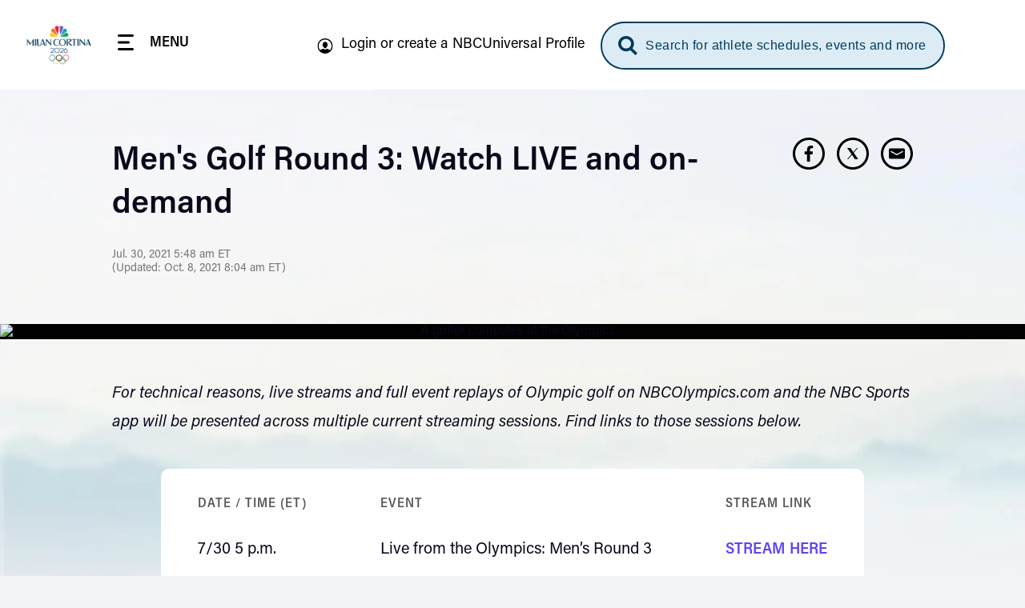

--- FILE ---
content_type: application/javascript
request_url: https://www.nbcolympics.com/themes/custom/rings/vue/dist/chunks/LandingPageModuleHighlights.CLD23NgX.js
body_size: 2008
content:
import{C as m}from"./CarouselTray.j7Z5RTHU.js";import{_ as f,j as y,e as S,a as x,u as F}from"../main.tY0gWJBc.js";import{u as b}from"./landingPage.DsEVNasH.js";import{u as v}from"./postsHelpers.8-1rtRPB.js";import{ab as C,L as A,N as _,_ as I,a0 as E}from"./vendor.fjbqxAo_.js";import"./SectionHeader.DQpHqKKF.js";import"./SectionTitle.iDfwXHOc.js";import"./Sponsor.DqcDCHQm.js";import"./Filter.BXyfKJpC.js";import"./Icon.BWZeplxn.js";import"./mixinsGlobalProps.DCSbXB-g.js";import"./post.CGyIcwgK.js";import"./analytics.CXKDEool.js";import"./CtaButton.B9y1gtK3.js";import"./Cta.C9SltOYk.js";import"./Card.DixIGz6i.js";import"./GracenoteCardWidget.hWZ9mueV.js";import"./GracenoteBase.BGDrZ-87.js";import"./mixinsPostSharedProps.ALYQNgxZ.js";import"./PrimaryMenu.DpZ1YoAh.js";import"./mixinsPostProps.NbG6ed7a.js";import"./sliderContainer.CRhU16yY.js";const H={name:"LandingPageModuleHighlights",components:{CarouselTray:m},setup(){const e=x(),{drupalSettings:s,baseUrl:t,contextExists:r,contextAthlete:i,contextSportFront:o}=F(),{contextualEntity:a,contextualEntityIsTypeOf:d}=b({store:e}),{totalItems:u,handleIsTotalPosts:n}=v();return{$store:e,drupalSettings:s,baseUrl:t,contextExists:r,contextualEntity:a,contextualEntityIsTypeOf:d,contextAthlete:i,contextSportFront:o,handleIsTotalPosts:n,totalItems:u}},data(){return{header:"Highlights",moduleId:"highlights",isAthleteSportsContext:!1,initHighlights:!1,initFilters:!1,filters:[],filterNameAll:"ALL EVENTS",uuid:S(),keyBase:"shortFormVideosEvent",storageKey:"",settings:!1}},computed:{isShortFormVideosUpdating(){return this.$store.getters.isShortFormVideosUpdating},groupUuid(){return this.$store.getters.landingPageHighlightsUuid},postsStorage(){return this.$store.getters.postsStorage},items(){const{postsStorage:e,storageKey:s}=this;let t=e.find(i=>i.id===s);if(t=this.busRuleFilterHighlights(t),!this.handleIsTotalPosts(t))return t;this.handleInit(),t=this.busRuleSortHighlights(t);let r=t.slice(0,10).map(i=>i);return this.handleSportsTitle(),r},overrideSeeAllUrl(){const{contextualEntity:e,contextualEntityIsTypeOf:s}=this;let t=`${this.baseUrl}videos`;switch(s){case"sport":t+=`/${s}/${e.data.urlId}`;break;case"athlete":e.data.sports.length>0&&(t+=`/sport/${e.data.sports[0].data.urlId}`);break}return t},eventsFilter(){return this.$store.getters.eventsFilter}},watch:{isShortFormVideosUpdating(e){const{totalItems:s,contextAthlete:t}=this;if(e||s!==0||!t||!t.data.sports.length)return;let r="&filter[has-sports][condition][path]=sports.id";r+="&filter[has-sports][condition][operator]=IN";for(let i=0;i<t.data.sports.length;i++)r+="&filter[has-sports][condition][value][]="+t.data.sports[i].uuid;r+="&filter[games]=olympics",r+="&filter[primary_display]=national",this.handleApiCall(r),this.isAthleteSportsContext=!0},eventsFilter(e){const{initFilters:s}=this;Object.entries(e).length&&!s&&this.buildEventsFilters()}},created(){const{contextSportFront:e,uuid:s,keyBase:t}=this;this.storageKey=t+s,this.handleApiCall(),e&&this.$store.once.dispatch("initEvents"),this.rootSettings&&(this.settings=this.rootSettings)},methods:{handleInit(){this.initHighlights||(this.initHighlights=!0)},handleActiveItem(e){this.storageKey=e.apiData.storageKey},buildEventsFilters(){const{contextSportFront:e,drupalSettings:s,eventsFilter:t,filterNameAll:r,uuid:i,keyBase:o,storageKey:a}=this;let{initFilters:d,filters:u}=this;if(e&&!d){if(Object.prototype.hasOwnProperty.call(t,"list")&&t.list.length){let n=[],h=[];this.contextExists("athlete")&&(h.push("country"),h.push("games")),t.name=r,t.filterStyle="blue-grey";let c=y(this?.drupalSettings,"",h);for(let l=0;l<t.list.length;l++){for(let p=0;p<t.list[l].list.length;p++){let g=c;g+=`&filter[events.id]=${t.list[l].list[p].id}`,g+="&filter[primary_display]=national",Object.assign(t.list[l].list[p],{apiData:{action:"updateShortFormVideos",ignoreContexts:h,urlParams:g,storageKey:o+t.list[l].list[p].id}})}n.push(...t.list[l].list)}Object.assign(t,{searchItems:{placeholder:"Search by Event"}}),Object.assign(t,{currentSelection:i}),n.unshift({attributes:{name:r},apiData:{action:"updateShortFormVideos",ignoreContexts:h,urlParams:!1,storageKey:a},id:i}),t.list=[{list:n}],u.push(t)}this.initFilters=!0}},busRuleFilterHighlights(e){if(!e)return[];const{groupUuid:s}=this;let{posts:t}=e;return t.filter(r=>r.groupUuid.indexOf(s)>-1)},busRuleSortHighlights(e){return e.sort((s,t)=>new Date(s.attributes.date).getTime()<new Date(t.attributes.date).getTime()||new Date(s.attributes.date).getTime()===new Date(t.attributes.date).getTime()&&s.title>t.title?1:-1)},handleApiCall(e=!1){const{storageKey:s}=this;let t=["country"];this.contextExists("athlete")?this.$store.once.dispatch("initShortFormVideos",{ignoreContexts:t,urlParams:e,storageKey:s,applyGamesFilter:!1}):this.$store.once.dispatch("initShortFormVideos",{urlParams:e,storageKey:s,applyGamesFilter:this.contextExists("sport_front")})},handleSportsTitle(){const{contextAthlete:e,isAthleteSportsContext:s}=this;if(!(!s||!e))if(e.data.sports.length>1)this.header="Latest Highlights";else{let t=e.data.sports.length?e.data.sports[0].label:"";this.header=`Latest ${t} Highlights`}}}};function U(e,s,t,r,i,o){const a=C("carousel-tray");return i.initHighlights||o.items.length?(I(),A(a,{key:0,"section-title":i.header,items:o.items,"hide-icons":!1,"total-items":r.totalItems,"prepended-copy":`${i.header}`,"target-group-uuid":o.groupUuid,"url-see-all":o.overrideSeeAllUrl,"copy-see-all":"See More","show-see-all":!0,filters:i.filters,class:E({"post-swiper-tray--disabled":o.isShortFormVideosUpdating}),chroming:i.settings.chroming,"sponsored-by":i.settings.sponsored_by,"is-items-updating":o.isShortFormVideosUpdating,"text-no-results":"No videos currently available",onCarouselFiltersChanged:o.handleActiveItem},null,8,["section-title","items","total-items","prepended-copy","target-group-uuid","url-see-all","filters","class","chroming","sponsored-by","is-items-updating","onCarouselFiltersChanged"])):_("",!0)}const Y=f(H,[["render",U]]);export{Y as default};


--- FILE ---
content_type: application/javascript
request_url: https://www.nbcolympics.com/themes/custom/rings/vue/dist/chunks/Sponsor.DqcDCHQm.js
body_size: 1260
content:
import{_ as d,e as g,a as p}from"../main.tY0gWJBc.js";import{P as l,a0 as c,_ as n,a4 as a,N as h,L as u,a6 as _}from"./vendor.fjbqxAo_.js";const f={props:["slotId","sponsor"],setup(){return{$store:p()}},data(){return{adUuid:g(),id:null,sponsorTag:null}},computed:{currentSponsorHub(){return this.$store.getters.currentSponsorHub}},watch:{currentSponsorHub(s){const e=s?.relationships?.sponsor?.data?.id;this.loadAd(e,!0)}},mounted(){this.slotId&&(this.setId(),this.loadAd())},beforeUnmount(){window?.mps?.destroyAds(this.slotId,window.mps._loadset)},methods:{setId(){this.id=this.slotId==="parallax"?"#parallax":`#ad-${this.adUuid}`},setSponsorTag(s=null){s||(s=this.sponsor),this.sponsorTag=`tag=${s}`},loadAd(s=null,e=!1){const{mps:t,drupalSettings:o}=window;t&&(s&&(s=o?.oly?.sponsors?.[s]?.sponsor_id),this.setSponsorTag(s),e?this.asyncLoadAd(s):t._queue.gptloaded.push(()=>t.cloneAd(this.id,this.slotId,this.sponsorTag)))},async asyncLoadAd(s){const{googletag:e}=window,{getSlot:t,initTargetting:o}=this;e.cmd.push(function(){o(s),e.destroySlots()===!0&&(e.enableServices(),e.display(t()))})},getSlot(){const{googletag:s}=window;return s.defineSlot("/2620/olympics2022/svodlogo",[[260,60],[160,50]],this.id.substring(1)).defineSizeMapping(this.getSizeMap()).addService(s.pubads())},getSizeMap(){const{googletag:s}=window;return s.sizeMapping().addSize([1024,768],[260,60]).addSize([768,480],[260,60]).addSize([0,0],[160,50]).build()},initTargetting(s){const{googletag:e}=window;e.pubads().setTargeting("chrcontext",s).setTargeting("slot","pagelogo")}}},m=["id"];function S(s,e,t,o,i,r){return n(),l("div",{id:t.slotId==="parallax"?"parallax":`ad-${i.adUuid}`,class:c({"mps-ad-parallax":t.slotId==="parallax"})},null,10,m)}const w=d(f,[["render",S]]),b={name:"StaticAd",props:{sponsor:{type:Object,required:!0,validator:s=>typeof s.alt=="string"&&Number.isInteger(s.height)&&Number.isInteger(s.width)&&(()=>{try{return new URL(s.logo),new URL(s.staticAdUrl),new URL(s.freewheelUrl),new URL(s.thirdPartyUrl),!0}catch{return!1}})()}},mounted(){this._observer=new globalThis.IntersectionObserver(s=>{s[0].isIntersecting&&(this.pingTrackingPixel(),this._observer.disconnect())},{threshold:.1}),this._observer.observe(this.$refs.adContainer)},beforeUnmount(){this._observer&&this._observer.disconnect()},methods:{pingTrackingPixel(){new globalThis.Image().src=this.sponsor.thirdPartyUrl.replace("[RANDOM_NUMBER]",globalThis.crypto.randomUUID()),new globalThis.Image().src=this.sponsor.freewheelUrl.replace("[RANDOM_NUMBER]",globalThis.crypto.randomUUID())}}},U={ref:"adContainer"},y=["href"],I=["src","alt","height","width"];function v(s,e,t,o,i,r){return n(),l("div",U,[a("a",{href:t.sponsor.staticAdUrl,rel:"noopener"},[a("img",{src:t.sponsor.logo,alt:t.sponsor.alt,height:t.sponsor.height,width:t.sponsor.width},null,8,I)],8,y)],512)}const T=d(b,[["render",v],["__scopeId","data-v-cf32f41e"]]),x={components:{Ad:w,StaticAd:T},props:{settings:{type:Object,required:!1},sponsorIgnoreSettings:{type:Boolean,required:!1},color:{type:String,required:!1}},computed:{adSlot(){return this?.settings?.slot||"pagelogo"},sponsorSettings(){return this.sponsorIgnoreSettings||this?.settings?.sponsored||this?.settings?.sponsored_by},sponsor(){return this?.settings?.sponsor||this?.settings?.chroming||!1}}},A={class:"sponsor__logo"};function $(s,e,t,o,i,r){return r.sponsorSettings?(n(),l("div",{key:0,class:c(["sponsor",[t.color?`sponsor--${t.color}`:"sponsor--dark"]])},[a("div",A,[(n(),u(_(t.settings?.useTveSponsor?"static-ad":"ad"),{"slot-id":r.adSlot,sponsor:r.sponsor},null,8,["slot-id","sponsor"]))])],2)):h("",!0)}const M=d(x,[["render",$]]);export{M as S};
